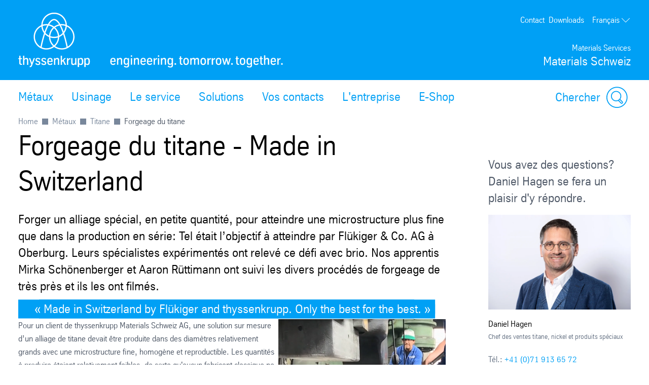

--- FILE ---
content_type: image/svg+xml
request_url: https://d2zo35mdb530wx.cloudfront.net/_legacy/UCPthyssenkruppBAMXSchweiz/assets.files/root-(system-files)/img/layout/icon_twitter_pos.svg
body_size: 1109
content:
<?xml version="1.0" encoding="UTF-8" standalone="no"?>
<svg width="42px" height="42px" viewBox="0 0 42 42" version="1.1" xmlns="http://www.w3.org/2000/svg" xmlns:xlink="http://www.w3.org/1999/xlink" xmlns:sketch="http://www.bohemiancoding.com/sketch/ns">
    <!-- Generator: Sketch 3.3.3 (12081) - http://www.bohemiancoding.com/sketch -->
    <title>twitter copy</title>
    <desc>Created with Sketch.</desc>
    <defs></defs>
    <g id="00_00-Style-Inventory" stroke="none" stroke-width="1" fill="none" fill-rule="evenodd" sketch:type="MSPage">
        <g id="Icons" sketch:type="MSArtboardGroup" transform="translate(-109.000000, -146.000000)">
            <g id="Social-Media" sketch:type="MSLayerGroup" transform="translate(25.000000, 100.000000)">
                <g id="Social-Media-on-white" transform="translate(0.000000, 45.000000)" sketch:type="MSShapeGroup">
                    <g id="twitter-copy" transform="translate(84.000000, 1.000000)">
                        <rect id="Rectangle-57" fill="#5D9EC9" x="0" y="0" width="42" height="42" rx="3"></rect>
                        <path d="M34.8292683,13.9361299 C33.8116114,14.3886306 32.7179767,14.6944566 31.5701156,14.8320022 C32.7417514,14.1278417 33.6414455,13.0128701 34.0651404,11.6843783 C32.9687742,12.3362999 31.754344,12.8097976 30.4618115,13.0650076 C29.4266524,11.9592667 27.9519148,11.2682927 26.3198599,11.2682927 C23.1859541,11.2682927 20.645201,13.8156253 20.645201,16.9575688 C20.645201,17.4034763 20.6954819,17.8377188 20.7921993,18.2541087 C16.0761148,18.0168527 11.8949097,15.7518131 9.09617619,12.309724 C8.60773326,13.15001 8.32790037,14.1273345 8.32790037,15.169983 C8.32790037,17.1438032 9.32977494,18.8852362 10.8523653,19.9054676 C9.92211823,19.87595 9.0472105,19.62003 8.28207091,19.1939023 C8.28166623,19.2176381 8.28166623,19.2414752 8.28166623,19.2654139 C8.28166623,22.0220065 10.2376637,24.3215339 12.8335538,24.8441261 C12.3573523,24.9741655 11.8560609,25.0436484 11.3384813,25.0436484 C10.9728573,25.0436484 10.6173502,25.0080447 10.2709482,24.9416049 C10.9929899,27.2019785 13.0886003,28.8468455 15.5716872,28.8927955 C13.629651,30.4186795 11.1828837,31.3282455 8.52437017,31.3282455 C8.06637904,31.3282455 7.61466038,31.3013653 7.17073171,31.248822 C9.68194351,32.8630557 12.6647031,33.804878 15.8692246,33.804878 C26.3066068,33.804878 32.0141454,25.1355483 32.0141454,17.6173009 C32.0141454,17.3706114 32.0086823,17.1252406 31.9977561,16.8812899 C33.1063637,16.0791433 34.068479,15.0770687 34.8292683,13.9361299" id="Fill-1" fill="#FFFFFF"></path>
                    </g>
                </g>
            </g>
        </g>
    </g>
</svg>

--- FILE ---
content_type: image/svg+xml
request_url: https://d2zo35mdb530wx.cloudfront.net/_legacy/UCPthyssenkruppBAMXSchweiz/assets.files/root-(system-files)/img/layout/icon_engineered_neg.svg
body_size: 1712
content:
<?xml version="1.0" encoding="UTF-8" standalone="no"?>
<svg width="42px" height="42px" viewBox="0 0 42 42" version="1.1" xmlns="http://www.w3.org/2000/svg" xmlns:xlink="http://www.w3.org/1999/xlink">
    <!-- Generator: Sketch 3.6.1 (26313) - http://www.bohemiancoding.com/sketch -->
    <title>#engineered</title>
    <desc>Created with Sketch.</desc>
    <defs></defs>
    <g id="00_00-Style-Inventory" stroke="none" stroke-width="1" fill="none" fill-rule="evenodd">
        <g id="Icons" transform="translate(-623.000000, -455.000000)">
            <g id="Social-Media" transform="translate(25.000000, 100.000000)">
                <g id="Social-media-on-electricBlue" transform="translate(0.000000, 325.000000)">
                    <g id="#engineered" transform="translate(598.000000, 30.000000)">
                        <rect id="Rectangle-57" fill="#FFFFFF" x="0" y="0" width="42" height="42" rx="3"></rect>
                        <path d="M8.30273438,31 L9.52050781,25.2509766 L7.2265625,25.2509766 L7.2265625,23.2827148 L9.93115234,23.2827148 L10.9506836,18.5249023 L8.65673828,18.5249023 L8.65673828,16.5566406 L11.347168,16.5566406 L12.5649414,10.8217773 L14.7739258,10.8217773 L13.5561523,16.5566406 L16.331543,16.5566406 L17.5493164,10.8217773 L19.7583008,10.8217773 L18.5405273,16.5566406 L20.862793,16.5566406 L20.862793,18.5249023 L18.1298828,18.5249023 L17.1245117,23.2827148 L19.4467773,23.2827148 L19.4467773,25.2509766 L16.7138672,25.2509766 L15.4960938,31 L13.2871094,31 L14.5048828,25.2509766 L11.7294922,25.2509766 L10.5117188,31 L8.30273438,31 Z M12.1259766,23.2827148 L14.9155273,23.2827148 L15.9350586,18.5249023 L13.1455078,18.5249023 L12.1259766,23.2827148 Z M27.7283164,31.4672852 C26.2556528,31.4672852 25.0685716,31.1770049 24.1670371,30.5964355 C23.2655027,30.0158662 22.616502,29.2111054 22.2200156,28.1821289 C21.9840119,27.5873994 21.8188117,26.9383987 21.7244102,26.2351074 C21.6300087,25.5318161 21.5828086,24.7412153 21.5828086,23.8632812 C21.5828086,22.7210229 21.6583287,21.6944219 21.8093711,20.7834473 C21.9604135,19.8724727 22.1798938,19.1314319 22.4678184,18.5603027 C22.755743,17.9891736 23.0790633,17.5242531 23.4377891,17.1655273 C23.9192368,16.6651993 24.5139574,16.2852389 25.2219688,16.0256348 C25.9299801,15.7660306 26.793741,15.6362305 27.8132774,15.6362305 C28.7572925,15.6362305 29.5502533,15.7613106 30.1921836,16.0114746 C30.8341139,16.2616386 31.3674745,16.599119 31.7922813,17.0239258 C32.2642888,17.5148137 32.6206492,18.0788542 32.8613731,18.7160645 C33.1020969,19.3532747 33.2554971,20.0400354 33.3215781,20.7763672 C33.3876592,21.512699 33.4206992,22.2159797 33.4206992,22.8862305 L33.4206992,24.4438477 L24.429,24.4438477 L24.429,24.8544922 C24.429,25.6569051 24.5139601,26.3271457 24.6838828,26.8652344 C24.8538056,27.403323 25.0945258,27.8328434 25.4060508,28.1538086 C25.7175758,28.4747737 26.0880962,28.701334 26.5176231,28.8334961 C26.94715,28.9656582 27.4215104,29.0317383 27.9407188,29.0317383 C28.4976877,29.0317383 28.9956482,28.9302582 29.4346153,28.7272949 C29.8735823,28.5243317 30.2110626,28.2859714 30.4470664,28.012207 C30.6830702,27.7384426 30.8624304,27.4977224 30.9851524,27.2900391 L33.2366172,28.4511719 C32.8778915,29.1308628 32.446011,29.6949034 31.9409629,30.1433105 C31.4359148,30.5917177 30.8175942,30.9244781 30.0859824,31.1416016 C29.3543707,31.358725 28.5684899,31.4672852 27.7283164,31.4672852 L27.7283164,31.4672852 Z M24.4573203,22.3339844 L30.6311485,22.3339844 C30.6311485,21.125645 30.4871883,20.181644 30.1992637,19.5019531 C29.9113391,18.8222622 29.5290187,18.3880218 29.052291,18.1992188 C28.5755634,18.0104157 28.0964829,17.9160156 27.6150352,17.9160156 C27.1619079,17.9160156 26.7465475,17.9844557 26.3689414,18.1213379 C25.9913354,18.2582201 25.665655,18.4942203 25.3918906,18.8293457 C25.1181263,19.1644711 24.898646,19.6175915 24.7334434,20.1887207 C24.5682407,20.7598499 24.4762006,21.4749306 24.4573203,22.3339844 L24.4573203,22.3339844 Z" id="#e" fill="#00A0F0"></path>
                    </g>
                </g>
            </g>
        </g>
    </g>
</svg>